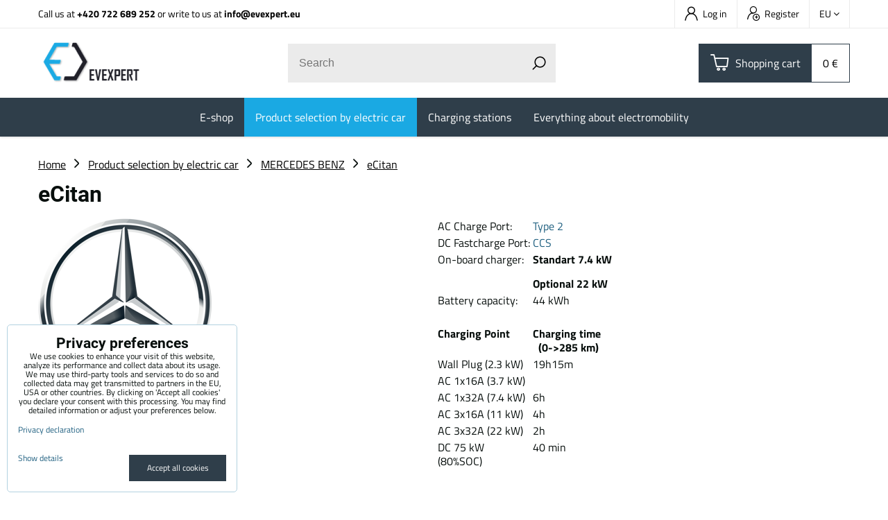

--- FILE ---
content_type: text/html; charset=UTF-8
request_url: https://www.evexpert.eu/c/product-selection-by-electric-car/mercedes-benz/ecitan?id=product-list-c9371&view_count=12&view_sort=price
body_size: 13983
content:
<!DOCTYPE html>
<html lang="en" class="no-js" data-lssid="d52431e8caa0">
    <head>
        <meta charset="utf-8">
                <title>Wallbox, charging cable and charging station for Mercedes Benz eCitan</title>
                    <meta name="description" content="The right charging solution for your eCitan: charging at home and on the way. Buy quickly and cheaply in the EV-Expert e-shop ">
                <meta http-equiv="X-UA-Compatible" content="IE=edge,chrome=1">
	<meta name="MobileOptimized" content="width">
        <meta name="viewport" content="width=device-width,minimum-scale=1.0">
         
<script data-privacy-group="script">
var FloxSettings = {
'cartItems': {},'cartProducts': {},'cartType': "slider",'loginType': "slider",'regformType': "slider",'langVer': "" 
}; 
 
</script>
<script data-privacy-group="script">
FloxSettings.img_size = { 'min': "50x50",'small': "120x120",'medium': "440x440",'large': "800x800",'max': "1600x1600",'product_antn': "440x440",'product_detail': "800x800" };
</script>
    <template id="privacy_iframe_info">
    <div class="floxIframeBlockedInfo" data-func-text="Functional" data-analytic-text="Analytical" data-ad-text="Marketing" data-nosnippet="1">
    <div class="floxIframeBlockedInfo__common">
        <div class="likeH3">External content is blocked by Privacy options</div>
        <p>Do you want to load external content?</p>
    </div>
    <div class="floxIframeBlockedInfo__youtube">
        <div class="likeH3">Youtube videos are blocked by Privacy options</div>
        <p>Do you want to load Youtube video?</p>
    </div>
    <div class="floxIframeBlockedInfo__buttons">
        <button class="button floxIframeBlockedInfo__once">Allow once</button>
        <button class="button floxIframeBlockedInfo__always" >Allow always - agree with cookie type: </button>
    </div>
    <a class="floxIframeBlockedLink__common" href=""><i class="fa fa-external-link"></i> Open content in a new window</a>
    <a class="floxIframeBlockedLink__youtube" href=""><i class="fa fa-external-link"></i> Open video in a new window</a>
</div>
</template>
<script type="text/javascript" data-privacy-group="script">
FloxSettings.options={},FloxSettings.options.MANDATORY=1,FloxSettings.options.FUNC=2,FloxSettings.options.ANALYTIC=4,FloxSettings.options.AD=8;
FloxSettings.options.fullConsent=15;FloxSettings.options.maxConsent=15;FloxSettings.options.consent=0,localStorage.getItem("floxConsent")&&(FloxSettings.options.consent=parseInt(localStorage.getItem("floxConsent")));FloxSettings.options.sync=1;FloxSettings.google_consent2_options={},FloxSettings.google_consent2_options.AD_DATA=1,FloxSettings.google_consent2_options.AD_PERSON=2;FloxSettings.google_consent2_options.consent=-1,localStorage.getItem("floxGoogleConsent2")&&(FloxSettings.google_consent2_options.consent=parseInt(localStorage.getItem("floxGoogleConsent2")));const privacyIsYoutubeUrl=function(e){return e.includes("youtube.com/embed")||e.includes("youtube-nocookie.com/embed")},privacyIsGMapsUrl=function(e){return e.includes("google.com/maps/embed")||/maps\.google\.[a-z]{2,3}\/maps/i.test(e)},privacyGetPrivacyGroup=function(e){var t="";if(e.getAttribute("data-privacy-group")?t=e.getAttribute("data-privacy-group"):e.closest("*[data-privacy-group]")&&(t=e.closest("*[data-privacy-group]").getAttribute("data-privacy-group")),"IFRAME"===e.tagName){let r=e.src||"";privacyIsYoutubeUrl(r)&&(e.setAttribute("data-privacy-group","func"),t="func"),privacyIsGMapsUrl(r)&&(e.setAttribute("data-privacy-group","func"),t="func")}return"regular"===t&&(t="script"),t},privacyBlockScriptNode=function(e){e.type="javascript/blocked";let t=function(r){"javascript/blocked"===e.getAttribute("type")&&r.preventDefault(),e.removeEventListener("beforescriptexecute",t)};e.addEventListener("beforescriptexecute",t)},privacyHandleScriptTag=function(e){let t=privacyGetPrivacyGroup(e);if(t){if("script"===t)return;"mandatory"===t||"func"===t&&FloxSettings.options.consent&FloxSettings.options.FUNC||"analytic"===t&&FloxSettings.options.consent&FloxSettings.options.ANALYTIC||"ad"===t&&FloxSettings.options.consent&FloxSettings.options.AD||privacyBlockScriptNode(e)}else FloxSettings.options.allow_unclassified||privacyBlockScriptNode(e)},privacyShowPlaceholder=function(e){let t=privacyGetPrivacyGroup(e);var r=document.querySelector("#privacy_iframe_info").content.cloneNode(!0),i=r.querySelector(".floxIframeBlockedInfo__always");i.textContent=i.textContent+r.firstElementChild.getAttribute("data-"+t+"-text"),r.firstElementChild.setAttribute("data-"+t,"1"),r.firstElementChild.removeAttribute("data-func-text"),r.firstElementChild.removeAttribute("data-analytic-text"),r.firstElementChild.removeAttribute("data-ad-text");let o=e.parentNode.classList.contains("blockYoutube");if(e.style.height){let a=e.style.height,c=e.style.width;e.setAttribute("data-privacy-style-height",a),r.firstElementChild.style.setProperty("--iframe-h",a),r.firstElementChild.style.setProperty("--iframe-w",c),e.style.height="0"}else if(e.getAttribute("height")){let n=e.getAttribute("height").replace("px",""),l=e.getAttribute("width").replace("px","");e.setAttribute("data-privacy-height",n),n.includes("%")?r.firstElementChild.style.setProperty("--iframe-h",n):r.firstElementChild.style.setProperty("--iframe-h",n+"px"),l.includes("%")?r.firstElementChild.style.setProperty("--iframe-w",l):r.firstElementChild.style.setProperty("--iframe-w",l+"px"),e.setAttribute("height",0)}else if(o&&e.parentNode.style.maxHeight){let s=e.parentNode.style.maxHeight,p=e.parentNode.style.maxWidth;r.firstElementChild.style.setProperty("--iframe-h",s),r.firstElementChild.style.setProperty("--iframe-w",p)}let u=e.getAttribute("data-privacy-src")||"";privacyIsYoutubeUrl(u)?(r.querySelector(".floxIframeBlockedInfo__common").remove(),r.querySelector(".floxIframeBlockedLink__common").remove(),r.querySelector(".floxIframeBlockedLink__youtube").setAttribute("href",u.replace("/embed/","/watch?v="))):u?(r.querySelector(".floxIframeBlockedInfo__youtube").remove(),r.querySelector(".floxIframeBlockedLink__youtube").remove(),r.querySelector(".floxIframeBlockedLink__common").setAttribute("href",u)):(r.querySelector(".floxIframeBlockedInfo__once").remove(),r.querySelector(".floxIframeBlockedInfo__youtube").remove(),r.querySelector(".floxIframeBlockedLink__youtube").remove(),r.querySelector(".floxIframeBlockedLink__common").remove(),r.querySelector(".floxIframeBlockedInfo__always").classList.add("floxIframeBlockedInfo__always--reload")),e.parentNode.insertBefore(r,e.nextSibling),o&&e.parentNode.classList.add("blockYoutube--blocked")},privacyHidePlaceholderIframe=function(e){var t=e.nextElementSibling;if(t&&t.classList.contains("floxIframeBlockedInfo")){let r=e.parentNode.classList.contains("blockYoutube");r&&e.parentNode.classList.remove("blockYoutube--blocked"),e.getAttribute("data-privacy-style-height")?e.style.height=e.getAttribute("data-privacy-style-height"):e.getAttribute("data-privacy-height")?e.setAttribute("height",e.getAttribute("data-privacy-height")):e.classList.contains("invisible")&&e.classList.remove("invisible"),t.remove()}},privacyBlockIframeNode=function(e){var t=e.src||"";""===t&&e.getAttribute("data-src")&&(t=e.getAttribute("data-src")),e.setAttribute("data-privacy-src",t),e.removeAttribute("src"),!e.classList.contains("floxNoPrivacyPlaceholder")&&(!e.style.width||parseInt(e.style.width)>200)&&(!e.getAttribute("width")||parseInt(e.getAttribute("width"))>200)&&(!e.style.height||parseInt(e.style.height)>200)&&(!e.getAttribute("height")||parseInt(e.getAttribute("height"))>200)&&(!e.style.display||"none"!==e.style.display)&&(!e.style.visibility||"hidden"!==e.style.visibility)&&privacyShowPlaceholder(e)},privacyHandleIframeTag=function(e){let t=privacyGetPrivacyGroup(e);if(t){if("script"===t||"mandatory"===t)return;if("func"===t&&FloxSettings.options.consent&FloxSettings.options.FUNC)return;if("analytic"===t&&FloxSettings.options.consent&FloxSettings.options.ANALYTIC||"ad"===t&&FloxSettings.options.consent&FloxSettings.options.AD)return;privacyBlockIframeNode(e)}else{if(FloxSettings.options.allow_unclassified)return;privacyBlockIframeNode(e)}},privacyHandleYoutubeGalleryItem=function(e){if(!(FloxSettings.options.consent&FloxSettings.options.FUNC)){var t=e.closest(".gallery").getAttribute("data-preview-height"),r=e.getElementsByTagName("img")[0],i=r.getAttribute("src").replace(t+"/"+t,"800/800");r.classList.contains("flox-lazy-load")&&(i=r.getAttribute("data-src").replace(t+"/"+t,"800/800")),e.setAttribute("data-href",e.getAttribute("href")),e.setAttribute("href",i),e.classList.replace("ytb","ytbNoConsent")}},privacyBlockPrivacyElementNode=function(e){e.classList.contains("floxPrivacyPlaceholder")?(privacyShowPlaceholder(e),e.classList.add("invisible")):e.style.display="none"},privacyHandlePrivacyElementNodes=function(e){let t=privacyGetPrivacyGroup(e);if(t){if("script"===t||"mandatory"===t)return;if("func"===t&&FloxSettings.options.consent&FloxSettings.options.FUNC)return;if("analytic"===t&&FloxSettings.options.consent&FloxSettings.options.ANALYTIC||"ad"===t&&FloxSettings.options.consent&FloxSettings.options.AD)return;privacyBlockPrivacyElementNode(e)}else{if(FloxSettings.options.allow_unclassified)return;privacyBlockPrivacyElementNode(e)}};function privacyLoadScriptAgain(e){var t=document.getElementsByTagName("head")[0],r=document.createElement("script");r.src=e.getAttribute("src"),t.appendChild(r),e.parentElement.removeChild(e)}function privacyExecuteScriptAgain(e){var t=document.getElementsByTagName("head")[0],r=document.createElement("script");r.textContent=e.textContent,t.appendChild(r),e.parentElement.removeChild(e)}function privacyEnableScripts(){document.querySelectorAll('script[type="javascript/blocked"]').forEach(e=>{let t=privacyGetPrivacyGroup(e);(FloxSettings.options.consent&FloxSettings.options.ANALYTIC&&t.includes("analytic")||FloxSettings.options.consent&FloxSettings.options.AD&&t.includes("ad")||FloxSettings.options.consent&FloxSettings.options.FUNC&&t.includes("func"))&&(e.getAttribute("src")?privacyLoadScriptAgain(e):privacyExecuteScriptAgain(e))})}function privacyEnableIframes(){document.querySelectorAll("iframe[data-privacy-src]").forEach(e=>{let t=privacyGetPrivacyGroup(e);if(!(FloxSettings.options.consent&FloxSettings.options.ANALYTIC&&t.includes("analytic")||FloxSettings.options.consent&FloxSettings.options.AD&&t.includes("ad")||FloxSettings.options.consent&FloxSettings.options.FUNC&&t.includes("func")))return;privacyHidePlaceholderIframe(e);let r=e.getAttribute("data-privacy-src");e.setAttribute("src",r),e.removeAttribute("data-privacy-src")})}function privacyEnableYoutubeGalleryItems(){FloxSettings.options.consent&FloxSettings.options.FUNC&&(document.querySelectorAll(".ytbNoConsent").forEach(e=>{e.setAttribute("href",e.getAttribute("data-href")),e.classList.replace("ytbNoConsent","ytb")}),"function"==typeof initGalleryPlugin&&initGalleryPlugin())}function privacyEnableBlockedContent(e,t){document.querySelectorAll(".floxCaptchaCont").length&&(e&FloxSettings.options.FUNC)!=(t&FloxSettings.options.FUNC)?window.location.reload():(privacyEnableScripts(),privacyEnableIframes(),privacyEnableYoutubeGalleryItems(),"function"==typeof FloxSettings.privacyEnableScriptsCustom&&FloxSettings.privacyEnableScriptsCustom())}
function privacyUpdateConsent(){ FloxSettings.gtm&&(gtag("consent","update",{ad_storage:FloxSettings.options.consent&FloxSettings.options.AD?"granted":"denied",analytics_storage:FloxSettings.options.consent&FloxSettings.options.ANALYTIC?"granted":"denied",functionality_storage:FloxSettings.options.consent&FloxSettings.options.FUNC?"granted":"denied",personalization_storage:FloxSettings.options.consent&FloxSettings.options.FUNC?"granted":"denied",security_storage:FloxSettings.options.consent&FloxSettings.options.FUNC?"granted":"denied",ad_user_data:FloxSettings.google_consent2_options.consent>-1&&FloxSettings.google_consent2_options.consent&FloxSettings.google_consent2_options.AD_DATA?"granted":"denied",ad_personalization:FloxSettings.google_consent2_options.consent>-1&&FloxSettings.google_consent2_options.consent&FloxSettings.google_consent2_options.AD_PERSON?"granted":"denied"}),dataLayer.push({cookie_consent:{marketing:FloxSettings.options.consent&FloxSettings.options.AD?"granted":"denied",analytics:FloxSettings.options.consent&FloxSettings.options.ANALYTIC?"granted":"denied"},event:"cookie_consent"}));if(FloxSettings.sklik&&FloxSettings.sklik.active){var e={rtgId:FloxSettings.sklik.seznam_retargeting_id,consent:FloxSettings.options.consent&&FloxSettings.options.consent&FloxSettings.options.ANALYTIC?1:0};"category"===FloxSettings.sklik.pageType?(e.category=FloxSettings.sklik.category,e.pageType=FloxSettings.sklik.pageType):"offerdetail"===FloxSettings.sklik.pagetype&&(e.itemId=FloxSettings.sklik.itemId,e.pageType=FloxSettings.sklik.pageType),window.rc&&window.rc.retargetingHit&&window.rc.retargetingHit(e)}"function"==typeof loadCartFromLS&&"function"==typeof saveCartToLS&&(loadCartFromLS(),saveCartToLS());}
const observer=new MutationObserver(e=>{e.forEach(({addedNodes:e})=>{e.forEach(e=>{if(FloxSettings.options.consent!==FloxSettings.options.maxConsent){if(1===e.nodeType&&"SCRIPT"===e.tagName)return privacyHandleScriptTag(e);if(1===e.nodeType&&"IFRAME"===e.tagName)return privacyHandleIframeTag(e);if(1===e.nodeType&&"A"===e.tagName&&e.classList.contains("ytb"))return privacyHandleYoutubeGalleryItem(e);if(1===e.nodeType&&"SCRIPT"!==e.tagName&&"IFRAME"!==e.tagName&&e.classList.contains("floxPrivacyElement"))return privacyHandlePrivacyElementNodes(e)}1===e.nodeType&&(e.classList.contains("mainPrivacyModal")||e.classList.contains("mainPrivacyBar"))&&(FloxSettings.options.consent>0&&!FloxSettings.options.forceShow&&-1!==FloxSettings.google_consent2_options.consent?e.style.display="none":FloxSettings.options.consent>0&&-1===FloxSettings.google_consent2_options.consent?e.classList.add("hideBWConsentOptions"):-1!==FloxSettings.google_consent2_options.consent&&e.classList.add("hideGC2ConsentOptions"))})})});observer.observe(document.documentElement,{childList:!0,subtree:!0}),document.addEventListener("DOMContentLoaded",function(){observer.disconnect()});const createElementBackup=document.createElement;document.createElement=function(...e){if("script"!==e[0].toLowerCase())return createElementBackup.bind(document)(...e);let n=createElementBackup.bind(document)(...e);return n.setAttribute("data-privacy-group","script"),n};
</script>

<meta name="referrer" content="no-referrer-when-downgrade">


<link rel="canonical" href="https://www.evexpert.eu/c/product-selection-by-electric-car/mercedes-benz/ecitan">
    
<link rel="alternate" hreflang="en" href="https://www.evexpert.eu/c/product-selection-by-electric-car/mercedes-benz/ecitan">
<link rel="alternate" hreflang="cs" href="https://www.evexpert.cz/c/vyber-produktu-podle-elektromobilu/mercedes-benz/ecitan">
<link rel="alternate" hreflang="de" href="https://www.evexpert.eu/de/c/erganzungsprodukte/product-selection-by-electric-car1/mercedes-benz/ecitan">

<meta property="og:title" content="Wallbox, charging cable and charging station for Mercedes Benz eCitan">

<meta property="og:url" content="https://www.evexpert.eu/c/product-selection-by-electric-car/mercedes-benz/ecitan">
<meta property="og:description" content="The right charging solution for your eCitan: charging at home and on the way. Buy quickly and cheaply in the EV-Expert e-shop ">

<meta name="twitter:card" content="summary_large_image">
<meta name="twitter:title" content="Wallbox, charging cable and charging station for Mercedes Benz eCitan">
<meta name="twitter:description" content="The right charging solution for your eCitan: charging at home and on the way. Buy quickly and cheaply in the EV-Expert e-shop ">


    <meta property="og:type" content="website">
                                
        <meta property="og:image" content="https://www.evexpert.eu/resize/e/1200/630/files/elektromobily/electric-cars/mercedes-benz-logo.png"> 
        <meta name="twitter:image" content="https://www.evexpert.eu/resize/e/1200/630/files/elektromobily/electric-cars/mercedes-benz-logo.png">        
        <link href="https://www.evexpert.eu/resize/e/440/440/files/elektromobily/electric-cars/mercedes-benz-logo.png" rel="previewimage">  
    <script data-privacy-group="script" type="application/ld+json">
{
    "@context": "https://schema.org",
    "@type": "WebPage",
    "name": "Wallbox, charging cable and charging station for Mercedes Benz eCitan",
    "description": "The right charging solution for your eCitan: charging at home and on the way. Buy quickly and cheaply in the EV-Expert e-shop ",
    "image": "https://www.evexpert.eu/resize/e/440/440/files/elektromobily/electric-cars/mercedes-benz-logo.png"}
</script>
<link rel="alternate" type="application/rss+xml" title="RSS Feed for www.evexpert.eu" href="/e/rss/news">

<link rel="dns-prefetch" href="https://www.byznysweb.cz">
<link rel="preconnect" href="https://www.byznysweb.cz/" crossorigin>
<style type="text/css">
            

@font-face {
  font-family: 'Dosis';
  font-style: normal;
  font-display: swap;
  font-weight: 400;
  src: local(''),
       url('https://www.byznysweb.cz/templates/bw-fonts/dosis-v27-latin-ext_latin-regular.woff2') format('woff2'),
       url('https://www.byznysweb.cz/templates/bw-fonts/dosis-v27-latin-ext_latin-regular.woff') format('woff');
}
/* dosis-700 - latin-ext_latin */
@font-face {
  font-family: 'Dosis';
  font-style: normal;
  font-weight: 700;
  src: local(''),
       url('https://www.byznysweb.cz/templates/bw-fonts/dosis-v27-latin-ext_latin-700.woff2') format('woff2'), /* Chrome 26+, Opera 23+, Firefox 39+ */
       url('https://www.byznysweb.cz/templates/bw-fonts/dosis-v27-latin-ext_latin-700.woff') format('woff'); /* Chrome 6+, Firefox 3.6+, IE 9+, Safari 5.1+ */
}


@font-face {
  font-family: 'Roboto';
  font-style: normal;
  font-display: swap;
  font-weight: 400;
  src: local(''),
       url('https://www.byznysweb.cz/templates/bw-fonts/roboto-v30-latin-ext_latin-regular.woff2') format('woff2'),
       url('https://www.byznysweb.cz/templates/bw-fonts/roboto-v30-latin-ext_latin-regular.woff') format('woff');
}


@font-face {
  font-family: 'Roboto';
  font-style: normal;
  font-display: swap;
  font-weight: 700;
  src: local(''),
       url('https://www.byznysweb.cz/templates/bw-fonts/roboto-v30-latin-ext_latin-700.woff2') format('woff2'),
       url('https://www.byznysweb.cz/templates/bw-fonts/roboto-v30-latin-ext_latin-700.woff') format('woff');
}

@font-face {
  font-family: 'Titillium Web';
  font-style: normal;
  font-display: swap;
  font-weight: 400;
  src: local(''),
       url('https://www.byznysweb.cz/templates/bw-fonts/titillium-web-v15-latin-ext_latin-regular.woff2') format('woff2'),
       url('https://www.byznysweb.cz/templates/bw-fonts/titillium-web-v15-latin-ext_latin-regular.woff') format('woff');
}


@font-face {
  font-family: 'Titillium Web';
  font-style: normal;
  font-display: swap;
  font-weight: 700;
  src: local(''),
       url('https://www.byznysweb.cz/templates/bw-fonts/titillium-web-v15-latin-ext_latin-700.woff2') format('woff2'),
       url('https://www.byznysweb.cz/templates/bw-fonts/titillium-web-v15-latin-ext_latin-700.woff') format('woff');
}
</style>

<link rel="preload" href="/erp-templates/skins/flat/universal/fonts/fontawesome-webfont.woff2" as="font" type="font/woff2" crossorigin>
<link href="/erp-templates/260121142545/universal.css" rel="stylesheet" type="text/css" media="all">  




  
<script data-privacy-group="regular">
    window.dataLayer = window.dataLayer || [];
    function gtag(){ dataLayer.push(arguments); }
    if(FloxSettings.options) {
        if(FloxSettings.options.consent) {
          gtag('consent', 'default', {
              'ad_storage': (FloxSettings.options.consent & FloxSettings.options.AD)?'granted':'denied',
              'analytics_storage': (FloxSettings.options.consent & FloxSettings.options.ANALYTIC)?'granted':'denied',
              'functionality_storage': (FloxSettings.options.consent & FloxSettings.options.FUNC)?'granted':'denied',
              'personalization_storage': (FloxSettings.options.consent & FloxSettings.options.FUNC)?'granted':'denied',
              'security_storage': (FloxSettings.options.consent & FloxSettings.options.FUNC)?'granted':'denied',
              'ad_user_data': ((FloxSettings.google_consent2_options.consent > -1) && FloxSettings.google_consent2_options.consent & FloxSettings.google_consent2_options.AD_DATA)?'granted':'denied',
              'ad_personalization': ((FloxSettings.google_consent2_options.consent > -1) && FloxSettings.google_consent2_options.consent & FloxSettings.google_consent2_options.AD_PERSON)?'granted':'denied'              
          });
          dataLayer.push({ 'cookie_consent': {
            'marketing': (FloxSettings.options.consent & FloxSettings.options.AD)?'granted':'denied',
            'analytics': (FloxSettings.options.consent & FloxSettings.options.ANALYTIC)?'granted':'denied'
          } });
        } else {
          gtag('consent', 'default', {
              'ad_storage': 'denied',
              'analytics_storage': 'denied',
              'functionality_storage': 'denied',
              'personalization_storage': 'denied',
              'security_storage': 'denied',
              'ad_user_data': 'denied',
              'ad_personalization': 'denied'
          });      
          dataLayer.push({ 'cookie_consent': {
            'marketing': 'denied',
            'analytics': 'denied'
            } 
          });    
        }    
    }
    
    dataLayer.push({
        'pageType' : 'category',
        'value': '0',
        'currency': 'EUR',
        'contentIds': []
            });
 
    FloxSettings.currency = 'EUR';
    FloxSettings.gtm = { 'init': true, 'container_id': 'GTM-NSRC2P3', 'page_type': 'category' };
    </script>

    <!-- Google Tag Manager HEAD -->
<script data-privacy-group="regular">(function(w,d,s,l,i){w[l]=w[l]||[];w[l].push({'gtm.start':
new Date().getTime(),event:'gtm.js'});var f=d.getElementsByTagName(s)[0],
j=d.createElement(s),dl=l!='dataLayer'?'&l='+l:'';j.async=true;j.src=
'//www.googletagmanager.com/gtm.js?id='+i+dl;f.parentNode.insertBefore(j,f);
})(window,document,'script','dataLayer','GTM-NSRC2P3');</script>
 
<script data-privacy-group="mandatory">
    FloxSettings.trackerData = {
                    'cartIds': []
            };
    </script> 
    <link rel="shortcut icon" href="/files/ev-expert/favicon-09.png">
    <link rel="icon" href="/files/ev-expert/favicon-09.png?refresh" type="image/x-icon">

		<link rel="stylesheet" href="/templates/flat/style.css?v260121142545">
		<link rel="stylesheet" href="/templates/flat/icofont/style.css">
</head>
<body class="">
    
    <noscript class="noprint">
        <div id="noscript">
            Javascript is currently not supported/disabled by this browser. To see this page as it is meant to appear please use a Javascript enabled browser.
            <br>For help see <a href="https://www.enable-javascript.com/" target="_blank">Enable-Javascript.com</a>.
        </div>
    </noscript>
    
    <div class="oCont remodal-bg">
                <header class="logo_bar_top noprint">
            
			
<div class="headertop">
	<div class="iCont flex">
		                        <div id="box-id-top_contact" class="pagebox">
                                                            <div  id="block-1028" class="blockText box blockTextRight">
	                            	    	<div class="userHTMLContent">
		    
		<p>Call us at <strong><a href="tel:+420722689252" target="_blank">+420 722 689 252</a> </strong>or write to us at <strong><a title="EV Expert email" href="mailto:info@evexpert.eu" target="_blank">info@evexpert.eu</a></strong></p>
	</div>

    	</div>

                             
            </div> 
    
		<div class="headertopRight ml-a flex">
			<div class="htacc rl-hide">
				<ul class="intopheader">
            <li><a class="sliderLoginActivator" href="/e/login"><span class="evicon eicn-user"></span> Log in</a></li> 
                <li><a class="sliderRegisterActivator" href="/e/account/register"><span class="evicon eicn-users-add"></span> Register</a></li>
    </ul>

			</div>
			<div class="htflags">
				    <div class="headerFlagsCont">
		<div class="currentFlag"><span class="currentFlagTitle">EU</span> <i class="fa fa-angle-down" aria-hidden="true"></i></div>
		<div class="headerFlagsPop">
						<a class="headerFlagLink flagLinkCurent" href="https://www.evexpert.eu/c/product-selection-by-electric-car/mercedes-benz/ecitan">
				
                <span class="headerFlagLinkTitle">EU</span>
            </a>
						<a class="headerFlagLink " href="/de/c/erganzungsprodukte/product-selection-by-electric-car1/mercedes-benz/ecitan">
				
                <span class="headerFlagLinkTitle">DE</span>
            </a>
						<a class="headerFlagLink " href="https://www.evexpert.cz/c/vyber-produktu-podle-elektromobilu/mercedes-benz/ecitan">
				
                <span class="headerFlagLinkTitle">CZ</span>
            </a>
						<a class="headerFlagLink " href="https://www.evexpert.sk">
				
                <span class="headerFlagLinkTitle">SK</span>
            </a>
						<a class="headerFlagLink " href="https://www.evexpert.es">
				
                <span class="headerFlagLinkTitle">ES</span>
            </a>
					</div>
	</div>

			</div>
		</div>
	</div>
</div>
<div class="headermain">
	<div class="iCont headermainCont flex f-wrap m-f-nw ai-c">
		<div class="hlogo">
			<a class="imglogo" href="/"><img src="/files/design/loga/logo.png" template-warning="file not static!" alt="Logo"></a>		</div>
		<div class="hsearch">
			    <form action="/e/search" method="get" class="siteSearchForm">
        <div class="siteSearchCont">
            <label> 
                <span>Search</span>
                <input data-pages="Pages" data-products="Products" data-categories="Categories" data-news="News" data-brands="Producer"
                       class="siteSearchInput" id="small-search" 
                       placeholder="Search" name="word" type="text" value=""></label>
                <button type="submit"><span class="invisible">Search</span><i class="fa fa-search"></i></button>
        </div>
            </form>

		</div>
		<div class="hactions flex ai-c">
			<div class="haction m-hide">
				<a href="/e/search" class="hactionlink searchactivator" title="Search">
					<span class="evicon eicn-search"></span>
				</a>
			</div>
			<div class="haction hacc l-hide">
									<a href="/e/login" class="hactionlink sliderLoginActivator" title="Log in">
						<span class="evicon eicn-user"></span>
					</a>
							</div>
			<div class="haction hcart">
				            
            <a class="smallCart  sliderCartActivator" href="/e/cart/index">
            <span class="evicon eicn-cart"></span>
            <span class="smallCartTitleText rl-hide">Shopping cart</span>
			<div class="smallCartTotalCont rm-hide">
				<span class="smallCartTotal smallCartPrice">0 €</span>
			</div>
			<span class="smallCartItems inmaction buttonCartInvisible invisible">0</span>
        </a>
    
			</div>
			<div class="haction l-hide">
				<a href="#" class="menuactivator hactionlink">
					<i class="fa fa-bars" aria-hidden="true"></i>
				</a>
			</div>
		</div>
	</div>
	<div class="hmenu rl-hide">
		<div class="iCont">
			<div id="box-id-mainnav" class="pagebox">
                                                        
<nav class="mainmenu custommainmenu">
	<ul class="mainmenuitems">
											
																																			
						<li class="mmenuItem">
				<a class="mmenuLink" href="/c/e-shop">
										<span>E-shop</span>
											<i class="custommenusubactivator menuChevron fa fa-angle-down l-hide"></i>
									</a>
									<ul class="cmgroupsub">
								<li class="msubMenuItem level1 ">
															<a href="/c/e-shop/portable-chargers" class="msubMenuLinkImg rl-hide">
						<img class="cgroupImage"
						src="/resize/e/70/70/files/design/ikonky/ikonky---eshop/velke---bez-popisku/prenosne-nabijeci-stanice.jpg" alt="">
					</a>
										<div class="msubMenuItemInner">
											<a href="/c/e-shop/portable-chargers" class="msubMenuLink">
							Portable chargers						</a>
																</div>
									</li>
								<li class="msubMenuItem level1 ">
															<a href="/c/e-shop/ac-charging-stations" class="msubMenuLinkImg rl-hide">
						<img class="cgroupImage"
						src="/resize/e/70/70/files/design/ikonky/ikonky---eshop/velke---bez-popisku/ac-nabijeci-stanice.jpg" alt="AC Charging station for electric cars with an output of up to 2x22 kW">
					</a>
										<div class="msubMenuItemInner">
											<a href="/c/e-shop/ac-charging-stations" class="msubMenuLink">
							AC Charging stations						</a>
																</div>
									</li>
								<li class="msubMenuItem level1 ">
															<a href="/c/e-shop/dc-fast-charging-stations" class="msubMenuLinkImg rl-hide">
						<img class="cgroupImage"
						src="/resize/e/70/70/files/design/ikonky/ikonky---eshop/velke---bez-popisku/dc-nabijeci-stanice.jpg" alt="DC fast charging station from EV Expert">
					</a>
										<div class="msubMenuItemInner">
											<a href="/c/e-shop/dc-fast-charging-stations" class="msubMenuLink">
							DC Fast Chargers						</a>
																</div>
									</li>
								<li class="msubMenuItem level1 ">
															<a href="/c/e-shop/charging-cables-for-electric-cars" class="msubMenuLinkImg rl-hide">
						<img class="cgroupImage"
						src="/resize/e/70/70/files/design/ikonky/ikonky---eshop/velke---bez-popisku/nabijeci-kabely.jpg" alt="Charging cables for electric cars | Best price and quality">
					</a>
										<div class="msubMenuItemInner">
											<a href="/c/e-shop/charging-cables-for-electric-cars" class="msubMenuLink">
							Charging cables						</a>
																</div>
									</li>
								<li class="msubMenuItem level1 ">
															<a href="/c/e-shop/adapters" class="msubMenuLinkImg rl-hide">
						<img class="cgroupImage"
						src="/resize/e/70/70/files/design/ikonky/ikonky---eshop/velke---bez-popisku/adaptery-t1---t22021-05-10-15-00-23.jpg" alt="Charging adapters for your electric car">
					</a>
										<div class="msubMenuItemInner">
											<a href="/c/e-shop/adapters" class="msubMenuLink">
							T1 & T2 Charging adapters						</a>
																</div>
									</li>
								<li class="msubMenuItem level1 ">
															<a href="/c/e-shop/schuko-cee-adapters" class="msubMenuLinkImg rl-hide">
						<img class="cgroupImage"
						src="/resize/e/70/70/files/design/ikonky/ikonky---eshop/velke---bez-popisku/nabijeci-adaptery-t1---t2.jpg" alt="">
					</a>
										<div class="msubMenuItemInner">
											<a href="/c/e-shop/schuko-cee-adapters" class="msubMenuLink">
							SCHUKO & CEE adapters						</a>
																</div>
									</li>
								<li class="msubMenuItem level1 ">
															<a href="/c/e-shop/ev-charging-plugs-and-sockets" class="msubMenuLinkImg rl-hide">
						<img class="cgroupImage"
						src="/resize/e/70/70/files/design/ikonky/ikonky---eshop/big-nabijeci-konektory.jpg" alt="EV Charging plugs and sockets Type 1 and Type 2 for your electric vehicle">
					</a>
										<div class="msubMenuItemInner">
											<a href="/c/e-shop/ev-charging-plugs-and-sockets" class="msubMenuLink">
							EV charging plugs and sockets						</a>
																</div>
									</li>
								<li class="msubMenuItem level1 ">
															<a href="/c/e-shop/wiring-accesories-circuit-protection" class="msubMenuLinkImg rl-hide">
						<img class="cgroupImage"
						src="/resize/e/70/70/files/design/ikonky/ikonky---eshop/electricity-meters.jpg" alt="Wiring accessories &amp; circuit protection">
					</a>
										<div class="msubMenuItemInner">
											<a href="/c/e-shop/wiring-accesories-circuit-protection" class="msubMenuLink">
							 Electrical Installation Accessories						</a>
																</div>
									</li>
								<li class="msubMenuItem level1 last">
															<a href="/c/e-shop/charging-components-for-electric-cars" class="msubMenuLinkImg rl-hide">
						<img class="cgroupImage"
						src="/resize/e/70/70/files/design/ikonky/ikonky---eshop/velke---bez-popisku/ruzne-prislusenstvi.jpg" alt="All charging accesories and components for your electric vehicles">
					</a>
										<div class="msubMenuItemInner">
											<a href="/c/e-shop/charging-components-for-electric-cars" class="msubMenuLink">
							Other accessories						</a>
																</div>
									</li>
							</ul>
							</li>
														
						
						<li class="mmenuItem">
				<a class="mmenuLink select" href="/c/product-selection-by-electric-car">
										<span>Product selection by electric car</span>
									</a>
							</li>
														
																																			
						<li class="mmenuItem">
				<a class="mmenuLink" href="/charging-stations">
										<span>Charging stations</span>
									</a>
							</li>
														
																																			
						<li class="mmenuItem">
				<a class="mmenuLink" href="/eshop1/knowledge-center">
										<span>Everything about electromobility</span>
											<i class="custommenusubactivator menuChevron fa fa-angle-down l-hide"></i>
									</a>
									<ul class="cmgroupsub">
								<li class="msubMenuItem level1 ">
															<a href="/eshop1/knowledge-center/ac-dc-charging-electromobil-current-alternating-direct" class="msubMenuLinkImg rl-hide">
						<img class="cgroupImage"
						src="/resize/e/70/70/files/design/ikonky/ac-dc-nabijeni.png" alt="AC / DC Charging">
					</a>
										<div class="msubMenuItemInner">
											<a href="/eshop1/knowledge-center/ac-dc-charging-electromobil-current-alternating-direct" class="msubMenuLink">
							AC / DC Charging						</a>
																</div>
									</li>
								<li class="msubMenuItem level1 ">
															<a href="/eshop1/knowledge-center/how-to-choose-charging-station-ac-home" class="msubMenuLinkImg rl-hide">
						<img class="cgroupImage"
						src="/resize/e/70/70/files/design/ikonky/podle-ceho-vybrat-nabijeci-stanici-pro-vas-elektomobil.png" alt="How to choose a Charging Station">
					</a>
										<div class="msubMenuItemInner">
											<a href="/eshop1/knowledge-center/how-to-choose-charging-station-ac-home" class="msubMenuLink">
							How to choose a Charging Station						</a>
																</div>
									</li>
								<li class="msubMenuItem level1 ">
															<a href="/eshop1/knowledge-center/cost-of-operating-and-maintaining-electrocar-ev" class="msubMenuLinkImg rl-hide">
						<img class="cgroupImage"
						src="/resize/e/70/70/files/design/ikonky/naklady-na-provoz-a-udrzbu-elektomobilu.png" alt="Cost of operating and maintaining EV">
					</a>
										<div class="msubMenuItemInner">
											<a href="/eshop1/knowledge-center/cost-of-operating-and-maintaining-electrocar-ev" class="msubMenuLink">
							Cost of operating and maintaining EV						</a>
																</div>
									</li>
								<li class="msubMenuItem level1 ">
															<a href="/eshop1/knowledge-center/where-to-charge-your-ev-in-europe" class="msubMenuLinkImg rl-hide">
						<img class="cgroupImage"
						src="/resize/e/70/70/files/design/ikonky/vyvoj-a-vyroba-v-cr.png" alt="Where to charge your EV in Europe?">
					</a>
										<div class="msubMenuItemInner">
											<a href="/eshop1/knowledge-center/where-to-charge-your-ev-in-europe" class="msubMenuLink">
							Where to charge your EV in Europe?						</a>
																</div>
									</li>
								<li class="msubMenuItem level1 ">
															<a href="/eshop1/knowledge-center/connector-types-for-ev-charging-around-the-world" class="msubMenuLinkImg rl-hide">
						<img class="cgroupImage"
						src="/resize/e/70/70/files/design/ikonky/typy-konektoru-pro-nabijeni-ev-ve-svete.png" alt="">
					</a>
										<div class="msubMenuItemInner">
											<a href="/eshop1/knowledge-center/connector-types-for-ev-charging-around-the-world" class="msubMenuLink">
							Connector types for EV charging around the world						</a>
																</div>
									</li>
								<li class="msubMenuItem level1 ">
															<a href="/eshop1/knowledge-center/electric-vehicles-and-their-batteries" class="msubMenuLinkImg rl-hide">
						<img class="cgroupImage"
						src="/resize/e/70/70/files/design/ikonky/elektromobily-a-jejich-baterie.png" alt="">
					</a>
										<div class="msubMenuItemInner">
											<a href="/eshop1/knowledge-center/electric-vehicles-and-their-batteries" class="msubMenuLink">
							Electric vehicles and their batteries						</a>
																</div>
									</li>
								<li class="msubMenuItem level1 ">
															<a href="/eshop1/knowledge-center/on-board-charger" class="msubMenuLinkImg rl-hide">
						<img class="cgroupImage"
						src="/resize/e/70/70/files/design/ikonky/palubni-nabijecka-elektromobilu.png" alt="">
					</a>
										<div class="msubMenuItemInner">
											<a href="/eshop1/knowledge-center/on-board-charger" class="msubMenuLink">
							On-Board Charger						</a>
																</div>
									</li>
								<li class="msubMenuItem level1 ">
															<a href="/eshop1/knowledge-center/benefits-for-electric-cars-in-the-european-union" class="msubMenuLinkImg rl-hide">
						<img class="cgroupImage"
						src="/resize/e/70/70/files/design/ikonky/podpora-platebni-brany-eve-charge.jpg" alt="">
					</a>
										<div class="msubMenuItemInner">
											<a href="/eshop1/knowledge-center/benefits-for-electric-cars-in-the-european-union" class="msubMenuLink">
							Benefits for electric cars in the European Union						</a>
																</div>
									</li>
								<li class="msubMenuItem level1 last">
															<a href="/eshop1/knowledge-center/bms1" class="msubMenuLinkImg rl-hide">
						<img class="cgroupImage"
						src="/resize/e/70/70/files/design/ikonky/web-server.jpg" alt="Battery Management System">
					</a>
										<div class="msubMenuItemInner">
											<a href="/eshop1/knowledge-center/bms1" class="msubMenuLink">
							Battery Management System						</a>
																</div>
									</li>
							</ul>
							</li>
						</ul>
</nav>

                             
            </div>
			
		</div>
	</div>
</div>

<div class="mmenu mobileMenuCont l-hide">
	<div class="mmenuoverlay"></div>
	<div class="mobileMenuStatic mmenuCont">
		<div class="menuHeaderLine forMobile">
			Menu
			<span class="closemenutoggler">×</span>
		</div>
		<div id="box-id-mainnav" class="pagebox">
                                                        
<nav class="mainmenu custommainmenu">
	<ul class="mainmenuitems">
											
																																			
						<li class="mmenuItem">
				<a class="mmenuLink" href="/c/e-shop">
										<span>E-shop</span>
											<i class="custommenusubactivator menuChevron fa fa-angle-down l-hide"></i>
									</a>
									<ul class="cmgroupsub">
								<li class="msubMenuItem level1 ">
															<a href="/c/e-shop/portable-chargers" class="msubMenuLinkImg rl-hide">
						<img class="cgroupImage"
						src="/resize/e/70/70/files/design/ikonky/ikonky---eshop/velke---bez-popisku/prenosne-nabijeci-stanice.jpg" alt="">
					</a>
										<div class="msubMenuItemInner">
											<a href="/c/e-shop/portable-chargers" class="msubMenuLink">
							Portable chargers						</a>
																</div>
									</li>
								<li class="msubMenuItem level1 ">
															<a href="/c/e-shop/ac-charging-stations" class="msubMenuLinkImg rl-hide">
						<img class="cgroupImage"
						src="/resize/e/70/70/files/design/ikonky/ikonky---eshop/velke---bez-popisku/ac-nabijeci-stanice.jpg" alt="AC Charging station for electric cars with an output of up to 2x22 kW">
					</a>
										<div class="msubMenuItemInner">
											<a href="/c/e-shop/ac-charging-stations" class="msubMenuLink">
							AC Charging stations						</a>
																</div>
									</li>
								<li class="msubMenuItem level1 ">
															<a href="/c/e-shop/dc-fast-charging-stations" class="msubMenuLinkImg rl-hide">
						<img class="cgroupImage"
						src="/resize/e/70/70/files/design/ikonky/ikonky---eshop/velke---bez-popisku/dc-nabijeci-stanice.jpg" alt="DC fast charging station from EV Expert">
					</a>
										<div class="msubMenuItemInner">
											<a href="/c/e-shop/dc-fast-charging-stations" class="msubMenuLink">
							DC Fast Chargers						</a>
																</div>
									</li>
								<li class="msubMenuItem level1 ">
															<a href="/c/e-shop/charging-cables-for-electric-cars" class="msubMenuLinkImg rl-hide">
						<img class="cgroupImage"
						src="/resize/e/70/70/files/design/ikonky/ikonky---eshop/velke---bez-popisku/nabijeci-kabely.jpg" alt="Charging cables for electric cars | Best price and quality">
					</a>
										<div class="msubMenuItemInner">
											<a href="/c/e-shop/charging-cables-for-electric-cars" class="msubMenuLink">
							Charging cables						</a>
																</div>
									</li>
								<li class="msubMenuItem level1 ">
															<a href="/c/e-shop/adapters" class="msubMenuLinkImg rl-hide">
						<img class="cgroupImage"
						src="/resize/e/70/70/files/design/ikonky/ikonky---eshop/velke---bez-popisku/adaptery-t1---t22021-05-10-15-00-23.jpg" alt="Charging adapters for your electric car">
					</a>
										<div class="msubMenuItemInner">
											<a href="/c/e-shop/adapters" class="msubMenuLink">
							T1 & T2 Charging adapters						</a>
																</div>
									</li>
								<li class="msubMenuItem level1 ">
															<a href="/c/e-shop/schuko-cee-adapters" class="msubMenuLinkImg rl-hide">
						<img class="cgroupImage"
						src="/resize/e/70/70/files/design/ikonky/ikonky---eshop/velke---bez-popisku/nabijeci-adaptery-t1---t2.jpg" alt="">
					</a>
										<div class="msubMenuItemInner">
											<a href="/c/e-shop/schuko-cee-adapters" class="msubMenuLink">
							SCHUKO & CEE adapters						</a>
																</div>
									</li>
								<li class="msubMenuItem level1 ">
															<a href="/c/e-shop/ev-charging-plugs-and-sockets" class="msubMenuLinkImg rl-hide">
						<img class="cgroupImage"
						src="/resize/e/70/70/files/design/ikonky/ikonky---eshop/big-nabijeci-konektory.jpg" alt="EV Charging plugs and sockets Type 1 and Type 2 for your electric vehicle">
					</a>
										<div class="msubMenuItemInner">
											<a href="/c/e-shop/ev-charging-plugs-and-sockets" class="msubMenuLink">
							EV charging plugs and sockets						</a>
																</div>
									</li>
								<li class="msubMenuItem level1 ">
															<a href="/c/e-shop/wiring-accesories-circuit-protection" class="msubMenuLinkImg rl-hide">
						<img class="cgroupImage"
						src="/resize/e/70/70/files/design/ikonky/ikonky---eshop/electricity-meters.jpg" alt="Wiring accessories &amp; circuit protection">
					</a>
										<div class="msubMenuItemInner">
											<a href="/c/e-shop/wiring-accesories-circuit-protection" class="msubMenuLink">
							 Electrical Installation Accessories						</a>
																</div>
									</li>
								<li class="msubMenuItem level1 last">
															<a href="/c/e-shop/charging-components-for-electric-cars" class="msubMenuLinkImg rl-hide">
						<img class="cgroupImage"
						src="/resize/e/70/70/files/design/ikonky/ikonky---eshop/velke---bez-popisku/ruzne-prislusenstvi.jpg" alt="All charging accesories and components for your electric vehicles">
					</a>
										<div class="msubMenuItemInner">
											<a href="/c/e-shop/charging-components-for-electric-cars" class="msubMenuLink">
							Other accessories						</a>
																</div>
									</li>
							</ul>
							</li>
														
						
						<li class="mmenuItem">
				<a class="mmenuLink select" href="/c/product-selection-by-electric-car">
										<span>Product selection by electric car</span>
									</a>
							</li>
														
																																			
						<li class="mmenuItem">
				<a class="mmenuLink" href="/charging-stations">
										<span>Charging stations</span>
									</a>
							</li>
														
																																			
						<li class="mmenuItem">
				<a class="mmenuLink" href="/eshop1/knowledge-center">
										<span>Everything about electromobility</span>
											<i class="custommenusubactivator menuChevron fa fa-angle-down l-hide"></i>
									</a>
									<ul class="cmgroupsub">
								<li class="msubMenuItem level1 ">
															<a href="/eshop1/knowledge-center/ac-dc-charging-electromobil-current-alternating-direct" class="msubMenuLinkImg rl-hide">
						<img class="cgroupImage"
						src="/resize/e/70/70/files/design/ikonky/ac-dc-nabijeni.png" alt="AC / DC Charging">
					</a>
										<div class="msubMenuItemInner">
											<a href="/eshop1/knowledge-center/ac-dc-charging-electromobil-current-alternating-direct" class="msubMenuLink">
							AC / DC Charging						</a>
																</div>
									</li>
								<li class="msubMenuItem level1 ">
															<a href="/eshop1/knowledge-center/how-to-choose-charging-station-ac-home" class="msubMenuLinkImg rl-hide">
						<img class="cgroupImage"
						src="/resize/e/70/70/files/design/ikonky/podle-ceho-vybrat-nabijeci-stanici-pro-vas-elektomobil.png" alt="How to choose a Charging Station">
					</a>
										<div class="msubMenuItemInner">
											<a href="/eshop1/knowledge-center/how-to-choose-charging-station-ac-home" class="msubMenuLink">
							How to choose a Charging Station						</a>
																</div>
									</li>
								<li class="msubMenuItem level1 ">
															<a href="/eshop1/knowledge-center/cost-of-operating-and-maintaining-electrocar-ev" class="msubMenuLinkImg rl-hide">
						<img class="cgroupImage"
						src="/resize/e/70/70/files/design/ikonky/naklady-na-provoz-a-udrzbu-elektomobilu.png" alt="Cost of operating and maintaining EV">
					</a>
										<div class="msubMenuItemInner">
											<a href="/eshop1/knowledge-center/cost-of-operating-and-maintaining-electrocar-ev" class="msubMenuLink">
							Cost of operating and maintaining EV						</a>
																</div>
									</li>
								<li class="msubMenuItem level1 ">
															<a href="/eshop1/knowledge-center/where-to-charge-your-ev-in-europe" class="msubMenuLinkImg rl-hide">
						<img class="cgroupImage"
						src="/resize/e/70/70/files/design/ikonky/vyvoj-a-vyroba-v-cr.png" alt="Where to charge your EV in Europe?">
					</a>
										<div class="msubMenuItemInner">
											<a href="/eshop1/knowledge-center/where-to-charge-your-ev-in-europe" class="msubMenuLink">
							Where to charge your EV in Europe?						</a>
																</div>
									</li>
								<li class="msubMenuItem level1 ">
															<a href="/eshop1/knowledge-center/connector-types-for-ev-charging-around-the-world" class="msubMenuLinkImg rl-hide">
						<img class="cgroupImage"
						src="/resize/e/70/70/files/design/ikonky/typy-konektoru-pro-nabijeni-ev-ve-svete.png" alt="">
					</a>
										<div class="msubMenuItemInner">
											<a href="/eshop1/knowledge-center/connector-types-for-ev-charging-around-the-world" class="msubMenuLink">
							Connector types for EV charging around the world						</a>
																</div>
									</li>
								<li class="msubMenuItem level1 ">
															<a href="/eshop1/knowledge-center/electric-vehicles-and-their-batteries" class="msubMenuLinkImg rl-hide">
						<img class="cgroupImage"
						src="/resize/e/70/70/files/design/ikonky/elektromobily-a-jejich-baterie.png" alt="">
					</a>
										<div class="msubMenuItemInner">
											<a href="/eshop1/knowledge-center/electric-vehicles-and-their-batteries" class="msubMenuLink">
							Electric vehicles and their batteries						</a>
																</div>
									</li>
								<li class="msubMenuItem level1 ">
															<a href="/eshop1/knowledge-center/on-board-charger" class="msubMenuLinkImg rl-hide">
						<img class="cgroupImage"
						src="/resize/e/70/70/files/design/ikonky/palubni-nabijecka-elektromobilu.png" alt="">
					</a>
										<div class="msubMenuItemInner">
											<a href="/eshop1/knowledge-center/on-board-charger" class="msubMenuLink">
							On-Board Charger						</a>
																</div>
									</li>
								<li class="msubMenuItem level1 ">
															<a href="/eshop1/knowledge-center/benefits-for-electric-cars-in-the-european-union" class="msubMenuLinkImg rl-hide">
						<img class="cgroupImage"
						src="/resize/e/70/70/files/design/ikonky/podpora-platebni-brany-eve-charge.jpg" alt="">
					</a>
										<div class="msubMenuItemInner">
											<a href="/eshop1/knowledge-center/benefits-for-electric-cars-in-the-european-union" class="msubMenuLink">
							Benefits for electric cars in the European Union						</a>
																</div>
									</li>
								<li class="msubMenuItem level1 last">
															<a href="/eshop1/knowledge-center/bms1" class="msubMenuLinkImg rl-hide">
						<img class="cgroupImage"
						src="/resize/e/70/70/files/design/ikonky/web-server.jpg" alt="Battery Management System">
					</a>
										<div class="msubMenuItemInner">
											<a href="/eshop1/knowledge-center/bms1" class="msubMenuLink">
							Battery Management System						</a>
																</div>
									</li>
							</ul>
							</li>
						</ul>
</nav>

                             
            </div>
		
	</div>
</div>

        </header>
														
					                                    <div id="main" class="basic">
                <div class="iCont clear">
                    <div id="content" class="mainColumn">
        <div id="product-list-c9368" class="productList" 
     data-use-block="0" data-category-id="9368" data-category-title="eCitan"
          data-type="grid" 
     data-per-page="12" 
     data-pagination-limit="12" data-order-by="price" data-order-desc="0" 
     data-page="0" data-variant-filter="0" 
     data-continue-loading="10" 
     data-continue-loading-count="10"
      data-in-stock="0"     >
        <div class="boxNP">
					<div class="boxHeader boxRow">
				<ul class="breadcrumbs" itemscope itemtype="https://schema.org/BreadcrumbList">
    <li>
        <a href="/">
            <span>Home</span>
        </a>         
    </li>
        
        <li itemprop="itemListElement" itemscope itemtype="https://schema.org/ListItem">
            <i class="fa fa-caret-right"></i>
            <a href="/c/product-selection-by-electric-car" itemprop="item">
                <span itemprop="name">Product selection by electric car</span>
            </a>
            <meta itemprop="position" content="1">            
        </li>
        
        <li itemprop="itemListElement" itemscope itemtype="https://schema.org/ListItem">
            <i class="fa fa-caret-right"></i>
            <a href="/c/product-selection-by-electric-car/mercedes-benz" itemprop="item">
                <span itemprop="name">MERCEDES BENZ</span>
            </a>
            <meta itemprop="position" content="2">            
        </li>
        
        <li itemprop="itemListElement" itemscope itemtype="https://schema.org/ListItem">
            <i class="fa fa-caret-right"></i>
            <a href="/c/product-selection-by-electric-car/mercedes-benz/ecitan" itemprop="item">
                <span itemprop="name">eCitan</span>
            </a>
            <meta itemprop="position" content="3">            
        </li>
    </ul>
			</div>
		        			            <div class="productListTitleCont boxRow clear">
                                                            <h1 class="productListTitle">
                                                            eCitan
                                                    </h1>
                                                                    </div>
			            <div class="boxRow clear">                
                    
                    	<div class="userHTMLContent productListDescription">
		    
		<p><img style="float: left;" title="" src="/resize/af/250/250/files/elektromobily/electric-cars/mercedes-benz-logo.png" alt="eCitan" /></p>
<table style="width: 275px;" border="0" align="center">
<tbody>
<tr>
<td width="50%">AC Charge Port:</td>
<td width="50%"><a title="" href="https://www.evexpert.eu/eshop1/knowledge-center/connector-types-for-ev-charging-around-the-world" target="_blank">Type 2</a></td>
</tr>
<tr>
<td>DC Fastcharge Port:</td>
<td><a title="" href="https://www.evexpert.eu/eshop1/knowledge-center/connector-types-for-ev-charging-around-the-world" target="_blank">CCS</a></td>
</tr>
<tr>
<td>On-board charger:</td>
<td>
<p><strong>Standart 7.4 kW</strong></p>
<p><strong>Optional 22 kW</strong></p>
</td>
</tr>
<tr>
<td>Battery capacity:</td>
<td>44 kWh</td>
</tr>
<tr>
<td> </td>
<td> </td>
</tr>
<tr>
<td><strong>Charging Point</strong></td>
<td><strong>Charging time          (0-&gt;285 km)</strong></td>
</tr>
<tr>
<td>Wall Plug (2.3 kW)</td>
<td>19h15m</td>
</tr>
<tr>
<td>AC 1x16A (3.7 kW)</td>
<td> </td>
</tr>
<tr>
<td>AC 1x32A (7.4 kW)</td>
<td>6h</td>
</tr>
<tr>
<td>AC 3x16A (11 kW)</td>
<td>4h</td>
</tr>
<tr>
<td>AC 3x32A (22 kW)</td>
<td>2h</td>
</tr>
<tr>
<td>
<p>DC 75 kW (80%SOC)</p>
</td>
<td>40 min</td>
</tr>
</tbody>
</table>
<p> </p>
<p>Take this information as a guide only. Due to the fact that the configuration of the vehicle may differ depending on many variables, these values are provided without any guarantees.</p>
	</div>
 
                            </div> 
            </div>
    
                    
                                
<div 
class="blockDirectory boxSimple clear">
						<div class="directoryList gallery columns4"  data-column-count="4" data-preview-height="150">
                                        <a href="/c/product-selection-by-electric-car/mercedes-benz/ecitan/charging-cables" class="directoryListItem boxNP galleryItem first">
            <figure>
                <figcaption class="directoryListItemTitle">
                    <span class="directoryListLink">Charging cables</span>
                </figcaption>
                                    <span class="directoryListImageLink linkImage">
                        
            
<noscript>
    <img src="/resize/e/150/150/files/graphics-products/ans-cables/ans-t2-cable-orez.jpg" 
         alt="EV Charging cables for Mercedes Benz eCitan"
        title="EV Charging cables for Mercedes Benz eCitan"                     >        
</noscript>
<img src="/erp-templates/skins/flat/universal/img/loading.svg"
     data-src="/resize/e/150/150/files/graphics-products/ans-cables/ans-t2-cable-orez.jpg" 
     alt="EV Charging cables for Mercedes Benz eCitan"
     title="EV Charging cables for Mercedes Benz eCitan"     class="flox-lazy-load"               >
                        
                    </span>
                            </figure>
        </a>
                    
                                            <a href="/c/product-selection-by-electric-car/mercedes-benz/ecitan/accessories" class="directoryListItem boxNP galleryItem">
            <figure>
                <figcaption class="directoryListItemTitle">
                    <span class="directoryListLink">Accessories</span>
                </figcaption>
                                    <span class="directoryListImageLink linkImage">
                        
            
<noscript>
    <img src="/resize/e/150/150/files/graphics-products/dostar---connectors-/type-2-male-socket2020-08-03-16-52-35.jpg" 
         alt="Accessories for Mercedes Benz eCitan"
        title="Accessories for Mercedes Benz eCitan"                     >        
</noscript>
<img src="/erp-templates/skins/flat/universal/img/loading.svg"
     data-src="/resize/e/150/150/files/graphics-products/dostar---connectors-/type-2-male-socket2020-08-03-16-52-35.jpg" 
     alt="Accessories for Mercedes Benz eCitan"
     title="Accessories for Mercedes Benz eCitan"     class="flox-lazy-load"               >
                        
                    </span>
                            </figure>
        </a>
                    
                                            <a href="/c/product-selection-by-electric-car/mercedes-benz/ecitan/smart-portable-charger" class="directoryListItem boxNP galleryItem">
            <figure>
                <figcaption class="directoryListItemTitle">
                    <span class="directoryListLink">Smart portable chargers</span>
                </figcaption>
                                    <span class="directoryListImageLink linkImage">
                        
            
<noscript>
    <img src="/resize/e/150/150/files/graphics-products/eveline-max/jkr-6395-orez.jpg" 
         alt="Smart portable chargers for Mercedes Benz eCitan"
        title="Smart portable chargers for Mercedes Benz eCitan"                     >        
</noscript>
<img src="/erp-templates/skins/flat/universal/img/loading.svg"
     data-src="/resize/e/150/150/files/graphics-products/eveline-max/jkr-6395-orez.jpg" 
     alt="Smart portable chargers for Mercedes Benz eCitan"
     title="Smart portable chargers for Mercedes Benz eCitan"     class="flox-lazy-load"               >
                        
                    </span>
                            </figure>
        </a>
                    
                                            <a href="/c/product-selection-by-electric-car/mercedes-benz/ecitan/ac-wallboxes-charging-stations" class="directoryListItem boxNP galleryItem">
            <figure>
                <figcaption class="directoryListItemTitle">
                    <span class="directoryListLink">Wallboxes</span>
                </figcaption>
                                    <span class="directoryListImageLink linkImage">
                        
            
<noscript>
    <img src="/resize/e/150/150/files/products/evecube/evecube-b/big-evecube-b-new-edit-z-boku.jpg" 
         alt="Wallboxes for Mercedes Benz eCitan"
        title="Wallboxes for Mercedes Benz eCitan"                     >        
</noscript>
<img src="/erp-templates/skins/flat/universal/img/loading.svg"
     data-src="/resize/e/150/150/files/products/evecube/evecube-b/big-evecube-b-new-edit-z-boku.jpg" 
     alt="Wallboxes for Mercedes Benz eCitan"
     title="Wallboxes for Mercedes Benz eCitan"     class="flox-lazy-load"               >
                        
                    </span>
                            </figure>
        </a>
                    
            </div>
		    </div>
    
    </div>
    
</div>
                </div>
            </div>
                            <footer class=" noprint">
				<div class="footerColumns clear">
					   
                                                                
				</div>
				<div class="footerunder">
					<div class="iCont flex ai-c f-wrap">
						<div class="footerUnderLeft">
							                        <div id="box-id-footerbottom_left" class="pagebox">
                                                        

 
                            <nav id="block-1516" class="blockNav blockNavHor ">
           
            
    <ul class="blockNavList blockNavListHor simpleHor" data-menu-class="simpleHor" data-submenu-class="">
                            
                        
                    <li class="navItem">
                <a class="navLink" href="/sitemap">
                                                                <span>Sitemap</span>
                                                
                                    </a>
                            </li>
                                    
                        
                    <li class="navItem">
                <a class="navLink" href="/terms-conditions">
                                                                <span>Terms & Conditions</span>
                                                
                                    </a>
                            </li>
                                    
                        
                    <li class="navItem">
                <a class="navLink" href="/online-service-terms">
                                                                <span>Online service terms</span>
                                                
                                    </a>
                            </li>
                                    
                        
                    <li class="navItem">
                <a class="navLink" href="/privacy-policy">
                                                                <span>Privacy Policy</span>
                                                
                                    </a>
                            </li>
                                    
                        
                    <li class="navItem">
                <a class="navLink" href="/payment-options-of-evexpert">
                                                                <span>Payment options</span>
                                                
                                    </a>
                            </li>
                                    
                        
                    <li class="navItem">
                <a class="navLink" href="/delivery-returning">
                                                                <span>Shipping and product return</span>
                                                
                                    </a>
                            </li>
                                    
                        
                    <li class="navItem">
                <a class="navLink" href="/blog">
                                                                <span>Blog</span>
                                                
                                    </a>
                            </li>
                                    
                        
                    <li class="navItem">
                <a class="navLink" href="/about-us">
                                                                <span>Contact</span>
                                                
                                    </a>
                            </li>
                                    
                        
                    <li class="navItem">
                <a class="navLink" href="https://www.evexpert.eu/about-us1">
                                                                <span>About Us</span>
                                                
                                    </a>
                            </li>
                                    
                        
                    <li class="navItem">
                <a class="navLink" href="tel:+420722689252">
                                                                <span>+420 722 689 252</span>
                                                
                                    </a>
                            </li>
                </ul>
</nav>

                             
            </div> 
    
							<p class="webpage-privacy-links">
    <a href="/e/privacy" class="">Privacy preferences</a>
    
    <a href="/e/privacy/declaration" class="privacy_page__declaration-link">Privacy declaration</a>
</p>

						</div>
						<div class="footerUnderRight ml-a">
							                        <div id="box-id-footerbottom_right" class="pagebox">
                                                                        <div  id="block-846" class="blockText box blockTextLeft">
	                            	    	<div class="userHTMLContent">
		    
		<p style="text-align: right;"><a title="About EV EXPERT" href="https://www.evexpert.eu/about-us">EVEXPERT.EU © 2025</a></p>
	</div>

    	</div>

                             
            </div> 
    
						</div>
					</div>
				</div>
            </footer>
            </div>
                    <div class="mainPrivacyModal mainPrivacyModal--down floxCSSModal">
            <div class="floxCSSModalContent">
                
                <div class="floxCSSModalSimpleContent">
                    <div class="privacy_page" data-nosnippet="1">
    <div class="privacy_page__text">
        <div class="likeH2">Privacy preferences</div>
        We use cookies to enhance your visit of this website, analyze its performance and collect data about its usage. We may use third-party tools and services to do so and collected data may get transmitted to partners in the EU, USA or other countries. By clicking on 'Accept all cookies' you declare your consent with this processing. You may find detailed information or adjust your preferences below.
        <p class="privacy_page__declaration-cont"><a href="/e/privacy/declaration" class="privacy_page__declaration-link">Privacy declaration</a></p>
    </div>
    <div class="privacy_page__buttons-cont">
        <a href="" class="privacy_page__activate-selected">Show details</a>
        <div class="privacy_page__buttons">
            <button id="cookie_mngr_all" class="button">Accept all cookies</button>
                    </div>
    </div>
    <div class="privacy_page__options privacy_page__options--hide-in-popup">
        
        <div class="floxSwitchCont floxSwitchCont--bw-consent">
            <label class="floxSwitch">
                <input type="hidden" value="1" name="cookie_mngr_mandatory" class="floxSwitchCheck screeninvisible" data-flag="1">
                <span class="floxSwitchChecked"></span>
                <span class="floxSwitchTitle">Mandatory <span class="floxSwitchDetailToggle"><i class="fa fa-fw fa-chevron-down"></i></span></span>
            </label>
                        <div class="floxSwitchDetail screeninvisible">Our webpage stores data on your device (cookies and browser's storages) to identify your session and achieve basic platform functionality, browsing experience and security.</div>
                    </div>
        
                
        <div class="floxSwitchCont floxSwitchCont--bw-consent">
            <label class="floxSwitch">
                <input type="checkbox" name="cookie_mngr_func" class="floxSwitchCheck screeninvisible" data-flag="2">
                <span class="floxSwitchControl"></span>
                <span class="floxSwitchTitle">Functional <span class="floxSwitchDetailToggle"><i class="fa fa-fw fa-chevron-down"></i></span></span>
            </label>
                        <div class="floxSwitchDetail screeninvisible">We may store data on your device (cookies and browser's storages) to deliver non-essential functions that improve your browsing experience, store some of your preferences without having an user account or without being logged-in, use third party scripts and/or sources, widgets etc.</div>
                    </div>
                
                
        <div class="floxSwitchCont floxSwitchCont--bw-consent">
            <label class="floxSwitch">
                <input type="checkbox" name="cookie_mngr_analytic" class="floxSwitchCheck screeninvisible" data-flag="4">
                <span class="floxSwitchControl"></span>
                <span class="floxSwitchTitle">Analytical <span class="floxSwitchDetailToggle"><i class="fa fa-fw fa-chevron-down"></i></span></span>
            </label>
                        <div class="floxSwitchDetail screeninvisible">Use of analytic tools enables us to better understand needs of our visitors and how they use our site. We may use first or third party tools to track or record your browsing of our website, to analyze tools or components you have interacted with or used, record conversion events and similar.</div>
                    </div>
                        
        <div class="floxSwitchCont floxSwitchCont--bw-consent">
            <label class="floxSwitch">
                <input type="checkbox" name="cookie_mngr_ad" class="floxSwitchCheck screeninvisible" data-flag="8">
                <span class="floxSwitchControl"></span>
                <span class="floxSwitchTitle">Marketing <span class="floxSwitchDetailToggle"><i class="fa fa-fw fa-chevron-down"></i></span></span>
            </label>
                        
            <div class="floxSwitchDetail screeninvisible">We may use cookies and third party tools to enhance products' and/or services' offer of ourselves or those of our partners, its relevancy to you, based on products or pages you have visited on this site or on other websites.</div>
                    </div>
                        <div class="floxSwitchCont floxSwitchCont--g-consent-2">
            <label class="floxSwitch">
                <input type="checkbox" name="cookie_mngr_google_consent2_ad_data" class="floxSwitchCheck screeninvisible" data-flag="1">
                <span class="floxSwitchControl"></span>
                <span class="floxSwitchTitle">Ad user data <span class="floxSwitchDetailToggle"><i class="fa fa-fw fa-chevron-down"></i></span></span>
            </label>
                <div class="floxSwitchDetail screeninvisible">You consent to have your user data related to advertising to be sent to Google. <a href="https://business.safety.google/privacy/" target="_blank">More info <i class="fa fa-external-link" aria-hidden="true"></i></a></div>
        </div>
        <div class="floxSwitchCont floxSwitchCont--g-consent-2">
            <label class="floxSwitch">
                <input type="checkbox" name="cookie_mngr_google_consent2_ad_person" class="floxSwitchCheck screeninvisible" data-flag="2">
                <span class="floxSwitchControl"></span>
                <span class="floxSwitchTitle">Ad personalization <span class="floxSwitchDetailToggle"><i class="fa fa-fw fa-chevron-down"></i></span></span>
            </label>
            <div class="floxSwitchDetail screeninvisible">You consent to a personalized advertising. <a href="https://business.safety.google/privacy/" target="_blank">More info <i class="fa fa-external-link" aria-hidden="true"></i></a></div>
        </div>        
                <div class="privacy_page__buttons-cont">        
            <div class="privacy_page__buttons privacy_page__button-selected">
                <button id="cookie_mngr_selected" class="button">Accept selected</button>
            </div>
        </div>
    </div>        
</div> 
                </div>
            </div>
        </div>
                <div class="mainPrivacyDeclarationModal floxCSSModal">
        <div class="floxCSSModalContent">
            <div class="floxCSSModalSimpleContent">

            </div>
            <a href="" class="floxCSSModalClose floxCSSModalCloseX"><i class="fa fa-times"></i> <span class="invisible">Close</span></a>                                                
        </div>
    </div>




<div class="annoyerBarCont"></div>
<div id="slider-overlay" title="Loading"></div>
<div id="slider">
        <div id="slider-login" class="sliderContent">
        <div class="formInput formLogin">
        <form action="/e/login" method="post" data-ajax-url="/e/login/ajax_login" data-action="/e/login/auth/senpsbj3z3r7oq5fc43ad612jr/eu">
        <div class="box boxColored loginbox noprint">    
            <h3>Login</h3>
            <div class="valErrors boxSimple"></div>
            
            <p class="clear">
                <label class="inputLabel
               labelNewline              ">
    <span class="labelText invisible">
        Email:<span class="asterix">*</span>    </span>
            <input class="asd textInput" type="email" name="username" 
               maxlength="255" size="15" 
               value="" placeholder="Email *"
                 required="required">
                <span class="toolTip">
        <span class="toolTipText">Email</span>
            </span>            
</label>
                <label class="inputLabel
               labelNewline              ">
    <span class="labelText invisible">
        Password:<span class="asterix">*</span>    </span>
            <input class="asd textInput" type="password" name="password" 
               maxlength="255" size="15" 
               value="" placeholder="Password *"
                 required="required">
        <span class="showPass invisible"><i class="fa fa-fw fa-eye"></i></span>        <span class="toolTip">
        <span class="toolTipText">Password</span>
            </span>            
</label>  
            </p>
            
            <p class="boxSimple">
                <button class="submit submitLog" type="submit">Login</button>
            </p>
        </div>
             <div class="box boxColored loginbox noprint">        
            <ul class="buttons buttonsHeader">
                                <li class="buttonContainer">
                    <a href="/e/login/forgotten_password" class="buttonBasic sliderForgottenPasswordActivator">Forgotten password</a>
                </li>	
                                                    <li class="buttonContainer">
                        <a href="/e/account/register" class="buttonBasic  sliderRegisterActivator">Sign up</a>
                    </li>
                            </ul>
        </div>
                
    </form>
    </div>        
            
    </div>
    <div id="slider-forgotten-password" class="sliderContent">
    </div>
        
        <div id="slider-register" class="sliderContent">
        </div>
    <div id="slider-cart" class="sliderContent sliderNP">
</div>
</div> 
    
     
    
<div id="fb-root"></div>
   
    
              
    
                            
        
    
    <script src="https://www.byznysweb.cz/erp-templates/43917/ca7b/flatplugins.js" data-privacy-group="script"></script>
    
        
       
                    
                                
                 
    
    
    <script src="https://www.byznysweb.cz/erp-templates/47515/92f6/flat.js" data-privacy-group="script"></script>
      

 



<!-- GTM-NSRC2P3 -->
<!-- Google Tag Manager BODY -->
<noscript><iframe src="//www.googletagmanager.com/ns.html?id=GTM-NSRC2P3"
height="0" width="0" style="display:none;visibility:hidden"></iframe></noscript>
            <script type="text/javascript" data-privacy-group="ad">
            var google_tag_params = {
                ecomm_prodid: '',
                ecomm_pagetype: 'view_item_list'
                            };
        </script> 

        <script type="text/javascript" data-privacy-group="ad">
                    /* <![CDATA[ */
                    var google_conversion_id = 833942748;            
                    var google_custom_params = window.google_tag_params;
                    var google_remarketing_only = true;
                    /* ]]> */
        </script>
        <script data-privacy-group="ad">
            FloxSettings.adwords = { 'gtag': false, 'conversion_id': 833942748, 'page_type': 'view_item_list', 'prefix': 'ecomm_' }; 
        </script>
        <script type="text/javascript" src="//www.googleadservices.com/pagead/conversion.js" data-privacy-group="ad"></script>
        <noscript>
        <div style="display:inline;">
            <img height="1" width="1" style="border-style:none;" alt="" src="//googleads.g.doubleclick.net/pagead/viewthroughconversion/833942748/?value=0&amp;guid=ON&amp;script=0"/>
        </div>
        </noscript>
    

   
	<div class="detailForm">
		<div class="closeFormBg"></div>
		<div class="detailFormCont">
			<div class="closeDetailForm">&#10005;</div>
			                        <div id="box-id-detail_form" class="pagebox">
                                                                    
        <div id="block-3297" class="blockCustomForm boxSimple noprint">
            <form id="form-3297" action="/f/submit/3297" method="post">
                 
                                                    <div class="valErrors boxSimple"></div>
        
                                
                <div class="formBasic">
                    <fieldset class="fieldset fieldsetNewline fieldsetNoBG">
                                                        <p class="formFieldB">
            <label class="formFieldBRow formFieldBLabel">
            <span class="formFieldBTitle">
                                    URL:
                                            </span>
            <span class="formFieldBInput">
                                    <input class="textInput" 
                                                   size="37" maxlength="255" type="text" name="field_104" 
                                                   value="">
                                                   <span class="toolTip">
                    <span class="toolTipText">URL</span>
                                    </span>
            </span>
        </label>
    </p>

                                                    <p class="formFieldB">
            <label class="formFieldBRow formFieldBLabel">
            <span class="formFieldBTitle">
                                    Produkt:
                                            </span>
            <span class="formFieldBInput">
                                    <input class="textInput" 
                                                   size="37" maxlength="255" type="text" name="field_105" 
                                                   value="">
                                                   <span class="toolTip">
                    <span class="toolTipText">Produkt</span>
                                    </span>
            </span>
        </label>
    </p>

                                                    <p class="formFieldB">
            <label class="formFieldBRow formFieldBLabel">
            <span class="formFieldBTitle">
                                    Variant:
                                            </span>
            <span class="formFieldBInput">
                                    <textarea rows="4" cols="70" class="textareaInput" 
                              type="textarea" name="field_106"></textarea>
                                <span class="toolTip">
                    <span class="toolTipText">Variant</span>
                                    </span>
            </span>
        </label>
    </p>

                                                    <p class="formFieldB">
            <label class="formFieldBRow formFieldBLabel">
            <span class="formFieldBTitle">
                                    Jméno:
                                                    <span class="asterix">*</span>
                            </span>
            <span class="formFieldBInput">
                                    <input class="textInput" 
                                                   size="37" maxlength="255" type="text" name="field_107" 
                                                   value="">
                                                   <span class="toolTip">
                    <span class="toolTipText">Jméno</span>
                                    </span>
            </span>
        </label>
    </p>

                                                    <p class="formFieldB">
            <label class="formFieldBRow formFieldBLabel">
            <span class="formFieldBTitle">
                                    E-mail:
                                                    <span class="asterix">*</span>
                            </span>
            <span class="formFieldBInput">
                                    <input class="textInput" 
                                                   size="37" maxlength="255" type="email" name="field_108" 
                                                   value="">
                                                   <span class="toolTip">
                    <span class="toolTipText">E-mail</span>
                                    </span>
            </span>
        </label>
    </p>

                                                    <p class="formFieldB">
            <label class="formFieldBRow formFieldBLabel">
            <span class="formFieldBTitle">
                                    Zpráva:
                                            </span>
            <span class="formFieldBInput">
                                    <textarea rows="4" cols="70" class="textareaInput" 
                              type="textarea" name="field_109"></textarea>
                                <span class="toolTip">
                    <span class="toolTipText">Zpráva</span>
                                    </span>
            </span>
        </label>
    </p>

                                                    <p class="formFieldB">
            <label class="formFieldBRow formFieldBLabel">
            <span class="formFieldBTitle">
                                    Phone number:
                                            </span>
            <span class="formFieldBInput">
                                    <input class="textInput" 
                                                   size="37" maxlength="255" type="tel" name="field_138" 
                                                   value="">
                                                   <span class="toolTip">
                    <span class="toolTipText">Phone number</span>
                                    </span>
            </span>
        </label>
    </p>

                                                    <p class="formFieldB">
            <label class="formFieldBRow formFieldBLabel">
            <span class="formFieldBTitle">
                                    What brought you to us?:
                                            </span>
            <span class="formFieldBInput">
                                    <select class="selectInput" name="field_141"> 
                                                    <option value="19">
                                                                    please choose, Thank You! ;)                                
                                                            </option>
                                                    <option value="23">
                                                                    paid advertising on google                                
                                                            </option>
                                                    <option value="22">
                                                                    Facebook                                
                                                            </option>
                                                    <option value="33">
                                                                    Amazon                                
                                                            </option>
                                                    <option value="34">
                                                                    Allegro / Mall / Kaufland                                
                                                            </option>
                                                    <option value="24">
                                                                    recommendation from a friend                                
                                                            </option>
                                                    <option value="20">
                                                                    another source                                
                                                            </option>
                                            </select> 
                                <span class="toolTip">
                    <span class="toolTipText">What brought you to us?</span>
                                    </span>
            </span>
        </label>
    </p>


                                                    <h2>Don't forget to select the options you want before submitting this form.</h2>
<input type="hidden" value="Don&#039;t forget to select the options you want before submitting this form." name="field_131">

                         
                  
     

                    </fieldset>
                </div>
        
                <div class="formBasicSubmitCont">
                    
                    
                                                <div class="floxCaptchaCont secureimageCaptchaModal floxCSSModal">
        <div class="floxCSSModalContent">
            <h3 class="floxCSSModalTitle">Captcha</h3>
            <div class="floxCSSModalSimpleContent">                
                <img id="custom-form-27" src="/e/humantify.png" alt="i" />
                <div class="newsletterCapCode">
                    <input type="text" name="si" size="10" maxlength="6" />
                    <a href="#" onclick="document.getElementById('custom-form-27').src = '/e/humantify/' + Math.random(); return false"><i class="fa fa-refresh" aria-hidden="true"></i> Image</a>
                </div>
                <button class="button invisible">Submit</button>
            </div>
            <a href="" class="floxCSSModalClose floxCSSModalCloseX"><i class="fa fa-times"></i> <span class="invisible">Close</span></a>                                    
        </div>
    </div>    


                         
                    
                    <label class="invisible">
                        Captcha:
                        <input type="text" name="captcha" maxlength="10" value="">
                    </label>                    
                    <button type="submit" class="submit">Submit</button>
                </div>
            </form>
        </div> 
    
                             
            </div> 
    
		</div>
	</div>
	<script src="/templates/flat/script.js?v260121142545" data-privacy-group="script"></script>
		   
</body>
</html>
